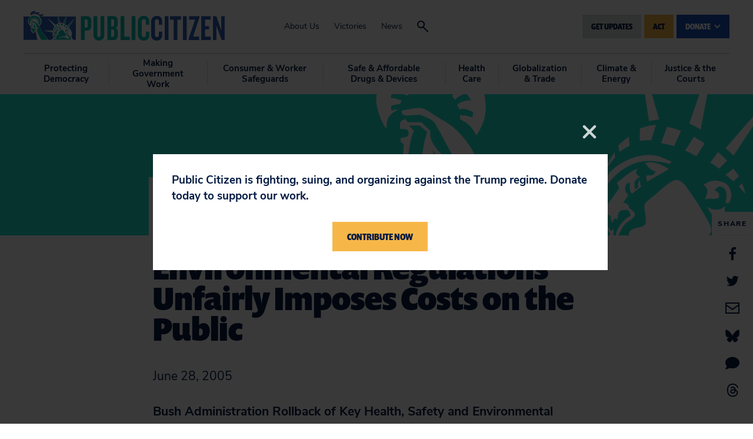

--- FILE ---
content_type: text/html; charset=UTF-8
request_url: https://www.citizen.org/news/bush-administration-rollback-of-key-health-safety-and-environmental-regulations-unfairly-imposes-costs-on-the-public/
body_size: 16652
content:
<!DOCTYPE html>
<html lang="en">
<head>
	<meta charset="utf-8" />
	<meta name="viewport" content="width=device-width, initial-scale=1.0, viewport-fit=cover" />
	<script>['js','r5s'].forEach(function(attr){document.documentElement.setAttribute(attr,'')})</script>
	<link rel="stylesheet" type="text/css" href="https://use.typekit.net/lab1zze.css" />
	<link rel="preload" href="https://www.citizen.org/wp-content/themes/citizen/assets/fonts/nunitosans/nunitosans-400.woff2" as="font" crossorigin>
	<link rel="preload" href="https://www.citizen.org/wp-content/themes/citizen/assets/fonts/nunitosans/nunitosans-700.woff2" as="font" crossorigin>
	<link rel="preload" href="https://www.citizen.org/wp-content/themes/citizen/assets/fonts/nunitosans/nunitosans-800.woff2" as="font" crossorigin>

	<!-- Google tag (gtag.js) -->
<script async src="https://www.googletagmanager.com/gtag/js?id=G-4BQGHEVG1Y"></script>
<script>
  window.dataLayer = window.dataLayer || [];
  function gtag(){dataLayer.push(arguments);}
  gtag('js', new Date());

  gtag('config', 'G-4BQGHEVG1Y');
</script>
	<!-- End Google tag (gtag.js) -->
	<meta name="facebook-domain-verification" content="ajqc0h4kz5nozjq60cr8csqldkcd26" />
	<meta name='robots' content='index, follow, max-image-preview:large, max-snippet:-1, max-video-preview:-1' />
	<style>img:is([sizes="auto" i], [sizes^="auto," i]) { contain-intrinsic-size: 3000px 1500px }</style>
	
	<!-- This site is optimized with the Yoast SEO plugin v26.7 - https://yoast.com/wordpress/plugins/seo/ -->
	<title>Bush Administration Rollback of Key Health, Safety and Environmental Regulations Unfairly Imposes Costs on the Public - Public Citizen</title>
	<link rel="canonical" href="https://www.citizen.org/news/bush-administration-rollback-of-key-health-safety-and-environmental-regulations-unfairly-imposes-costs-on-the-public/" />
	<meta property="og:locale" content="en_US" />
	<meta property="og:type" content="article" />
	<meta property="og:title" content="Bush Administration Rollback of Key Health, Safety and Environmental Regulations Unfairly Imposes Costs on the Public - Public Citizen" />
	<meta property="og:description" content="The Agency Slated to Be Fair Broker in Coordinating Rules Is More Intent on Guarding Corporate Bottom Line, Public Citizen President Tells Lawmakers" />
	<meta property="og:url" content="https://www.citizen.org/news/bush-administration-rollback-of-key-health-safety-and-environmental-regulations-unfairly-imposes-costs-on-the-public/" />
	<meta property="og:site_name" content="Public Citizen" />
	<meta property="article:publisher" content="https://www.facebook.com/publiccitizen/" />
	<meta property="og:image" content="https://www.citizen.org/wp-content/uploads/public_citizen_shared_link.jpg" />
	<meta property="og:image:width" content="1200" />
	<meta property="og:image:height" content="628" />
	<meta property="og:image:type" content="image/jpeg" />
	<meta name="twitter:card" content="summary_large_image" />
	<meta name="twitter:site" content="@Public_Citizen" />
	<meta name="twitter:label1" content="Est. reading time" />
	<meta name="twitter:data1" content="4 minutes" />
	<script type="application/ld+json" class="yoast-schema-graph">{"@context":"https://schema.org","@graph":[{"@type":"WebPage","@id":"https://www.citizen.org/news/bush-administration-rollback-of-key-health-safety-and-environmental-regulations-unfairly-imposes-costs-on-the-public/","url":"https://www.citizen.org/news/bush-administration-rollback-of-key-health-safety-and-environmental-regulations-unfairly-imposes-costs-on-the-public/","name":"Bush Administration Rollback of Key Health, Safety and Environmental Regulations Unfairly Imposes Costs on the Public - Public Citizen","isPartOf":{"@id":"https://www.citizen.org/#website"},"datePublished":"2005-06-28T04:00:00+00:00","breadcrumb":{"@id":"https://www.citizen.org/news/bush-administration-rollback-of-key-health-safety-and-environmental-regulations-unfairly-imposes-costs-on-the-public/#breadcrumb"},"inLanguage":"en-US","potentialAction":[{"@type":"ReadAction","target":["https://www.citizen.org/news/bush-administration-rollback-of-key-health-safety-and-environmental-regulations-unfairly-imposes-costs-on-the-public/"]}]},{"@type":"BreadcrumbList","@id":"https://www.citizen.org/news/bush-administration-rollback-of-key-health-safety-and-environmental-regulations-unfairly-imposes-costs-on-the-public/#breadcrumb","itemListElement":[{"@type":"ListItem","position":1,"name":"Home","item":"https://www.citizen.org/"},{"@type":"ListItem","position":2,"name":"Bush Administration Rollback of Key Health, Safety and Environmental Regulations Unfairly Imposes Costs on the Public"}]},{"@type":"WebSite","@id":"https://www.citizen.org/#website","url":"https://www.citizen.org/","name":"Public Citizen","description":"","potentialAction":[{"@type":"SearchAction","target":{"@type":"EntryPoint","urlTemplate":"https://www.citizen.org/?s={search_term_string}"},"query-input":{"@type":"PropertyValueSpecification","valueRequired":true,"valueName":"search_term_string"}}],"inLanguage":"en-US"}]}</script>
	<!-- / Yoast SEO plugin. -->


<link rel='dns-prefetch' href='//kit.fontawesome.com' />
<link rel='dns-prefetch' href='//cdn.jsdelivr.net' />
<link rel='dns-prefetch' href='//www.googletagmanager.com' />
<link rel='dns-prefetch' href='//cdnjs.cloudflare.com' />
<link rel="alternate" type="application/rss+xml" title="Public Citizen &raquo; Feed" href="https://www.citizen.org/feed/" />
<script type="text/javascript">
/* <![CDATA[ */
window._wpemojiSettings = {"baseUrl":"https:\/\/s.w.org\/images\/core\/emoji\/16.0.1\/72x72\/","ext":".png","svgUrl":"https:\/\/s.w.org\/images\/core\/emoji\/16.0.1\/svg\/","svgExt":".svg","source":{"concatemoji":"https:\/\/www.citizen.org\/wp-includes\/js\/wp-emoji-release.min.js?ver=6.8.3"}};
/*! This file is auto-generated */
!function(s,n){var o,i,e;function c(e){try{var t={supportTests:e,timestamp:(new Date).valueOf()};sessionStorage.setItem(o,JSON.stringify(t))}catch(e){}}function p(e,t,n){e.clearRect(0,0,e.canvas.width,e.canvas.height),e.fillText(t,0,0);var t=new Uint32Array(e.getImageData(0,0,e.canvas.width,e.canvas.height).data),a=(e.clearRect(0,0,e.canvas.width,e.canvas.height),e.fillText(n,0,0),new Uint32Array(e.getImageData(0,0,e.canvas.width,e.canvas.height).data));return t.every(function(e,t){return e===a[t]})}function u(e,t){e.clearRect(0,0,e.canvas.width,e.canvas.height),e.fillText(t,0,0);for(var n=e.getImageData(16,16,1,1),a=0;a<n.data.length;a++)if(0!==n.data[a])return!1;return!0}function f(e,t,n,a){switch(t){case"flag":return n(e,"\ud83c\udff3\ufe0f\u200d\u26a7\ufe0f","\ud83c\udff3\ufe0f\u200b\u26a7\ufe0f")?!1:!n(e,"\ud83c\udde8\ud83c\uddf6","\ud83c\udde8\u200b\ud83c\uddf6")&&!n(e,"\ud83c\udff4\udb40\udc67\udb40\udc62\udb40\udc65\udb40\udc6e\udb40\udc67\udb40\udc7f","\ud83c\udff4\u200b\udb40\udc67\u200b\udb40\udc62\u200b\udb40\udc65\u200b\udb40\udc6e\u200b\udb40\udc67\u200b\udb40\udc7f");case"emoji":return!a(e,"\ud83e\udedf")}return!1}function g(e,t,n,a){var r="undefined"!=typeof WorkerGlobalScope&&self instanceof WorkerGlobalScope?new OffscreenCanvas(300,150):s.createElement("canvas"),o=r.getContext("2d",{willReadFrequently:!0}),i=(o.textBaseline="top",o.font="600 32px Arial",{});return e.forEach(function(e){i[e]=t(o,e,n,a)}),i}function t(e){var t=s.createElement("script");t.src=e,t.defer=!0,s.head.appendChild(t)}"undefined"!=typeof Promise&&(o="wpEmojiSettingsSupports",i=["flag","emoji"],n.supports={everything:!0,everythingExceptFlag:!0},e=new Promise(function(e){s.addEventListener("DOMContentLoaded",e,{once:!0})}),new Promise(function(t){var n=function(){try{var e=JSON.parse(sessionStorage.getItem(o));if("object"==typeof e&&"number"==typeof e.timestamp&&(new Date).valueOf()<e.timestamp+604800&&"object"==typeof e.supportTests)return e.supportTests}catch(e){}return null}();if(!n){if("undefined"!=typeof Worker&&"undefined"!=typeof OffscreenCanvas&&"undefined"!=typeof URL&&URL.createObjectURL&&"undefined"!=typeof Blob)try{var e="postMessage("+g.toString()+"("+[JSON.stringify(i),f.toString(),p.toString(),u.toString()].join(",")+"));",a=new Blob([e],{type:"text/javascript"}),r=new Worker(URL.createObjectURL(a),{name:"wpTestEmojiSupports"});return void(r.onmessage=function(e){c(n=e.data),r.terminate(),t(n)})}catch(e){}c(n=g(i,f,p,u))}t(n)}).then(function(e){for(var t in e)n.supports[t]=e[t],n.supports.everything=n.supports.everything&&n.supports[t],"flag"!==t&&(n.supports.everythingExceptFlag=n.supports.everythingExceptFlag&&n.supports[t]);n.supports.everythingExceptFlag=n.supports.everythingExceptFlag&&!n.supports.flag,n.DOMReady=!1,n.readyCallback=function(){n.DOMReady=!0}}).then(function(){return e}).then(function(){var e;n.supports.everything||(n.readyCallback(),(e=n.source||{}).concatemoji?t(e.concatemoji):e.wpemoji&&e.twemoji&&(t(e.twemoji),t(e.wpemoji)))}))}((window,document),window._wpemojiSettings);
/* ]]> */
</script>
<link rel='stylesheet' id='otw_grid_manager-css' href='https://www.citizen.org/wp-content/plugins/widgetize-pages-light/include/otw_components/otw_grid_manager_light/css/otw-grid.css?ver=1.1' type='text/css' media='all' />
<style id='wp-emoji-styles-inline-css' type='text/css'>

	img.wp-smiley, img.emoji {
		display: inline !important;
		border: none !important;
		box-shadow: none !important;
		height: 1em !important;
		width: 1em !important;
		margin: 0 0.07em !important;
		vertical-align: -0.1em !important;
		background: none !important;
		padding: 0 !important;
	}
</style>
<link rel='stylesheet' id='wp-block-library-css' href='https://www.citizen.org/wp-includes/css/dist/block-library/style.min.css?ver=6.8.3' type='text/css' media='all' />
<style id='classic-theme-styles-inline-css' type='text/css'>
/*! This file is auto-generated */
.wp-block-button__link{color:#fff;background-color:#32373c;border-radius:9999px;box-shadow:none;text-decoration:none;padding:calc(.667em + 2px) calc(1.333em + 2px);font-size:1.125em}.wp-block-file__button{background:#32373c;color:#fff;text-decoration:none}
</style>
<style id='global-styles-inline-css' type='text/css'>
:root{--wp--preset--aspect-ratio--square: 1;--wp--preset--aspect-ratio--4-3: 4/3;--wp--preset--aspect-ratio--3-4: 3/4;--wp--preset--aspect-ratio--3-2: 3/2;--wp--preset--aspect-ratio--2-3: 2/3;--wp--preset--aspect-ratio--16-9: 16/9;--wp--preset--aspect-ratio--9-16: 9/16;--wp--preset--color--black: #000000;--wp--preset--color--cyan-bluish-gray: #abb8c3;--wp--preset--color--white: #ffffff;--wp--preset--color--pale-pink: #f78da7;--wp--preset--color--vivid-red: #cf2e2e;--wp--preset--color--luminous-vivid-orange: #ff6900;--wp--preset--color--luminous-vivid-amber: #fcb900;--wp--preset--color--light-green-cyan: #7bdcb5;--wp--preset--color--vivid-green-cyan: #00d084;--wp--preset--color--pale-cyan-blue: #8ed1fc;--wp--preset--color--vivid-cyan-blue: #0693e3;--wp--preset--color--vivid-purple: #9b51e0;--wp--preset--gradient--vivid-cyan-blue-to-vivid-purple: linear-gradient(135deg,rgba(6,147,227,1) 0%,rgb(155,81,224) 100%);--wp--preset--gradient--light-green-cyan-to-vivid-green-cyan: linear-gradient(135deg,rgb(122,220,180) 0%,rgb(0,208,130) 100%);--wp--preset--gradient--luminous-vivid-amber-to-luminous-vivid-orange: linear-gradient(135deg,rgba(252,185,0,1) 0%,rgba(255,105,0,1) 100%);--wp--preset--gradient--luminous-vivid-orange-to-vivid-red: linear-gradient(135deg,rgba(255,105,0,1) 0%,rgb(207,46,46) 100%);--wp--preset--gradient--very-light-gray-to-cyan-bluish-gray: linear-gradient(135deg,rgb(238,238,238) 0%,rgb(169,184,195) 100%);--wp--preset--gradient--cool-to-warm-spectrum: linear-gradient(135deg,rgb(74,234,220) 0%,rgb(151,120,209) 20%,rgb(207,42,186) 40%,rgb(238,44,130) 60%,rgb(251,105,98) 80%,rgb(254,248,76) 100%);--wp--preset--gradient--blush-light-purple: linear-gradient(135deg,rgb(255,206,236) 0%,rgb(152,150,240) 100%);--wp--preset--gradient--blush-bordeaux: linear-gradient(135deg,rgb(254,205,165) 0%,rgb(254,45,45) 50%,rgb(107,0,62) 100%);--wp--preset--gradient--luminous-dusk: linear-gradient(135deg,rgb(255,203,112) 0%,rgb(199,81,192) 50%,rgb(65,88,208) 100%);--wp--preset--gradient--pale-ocean: linear-gradient(135deg,rgb(255,245,203) 0%,rgb(182,227,212) 50%,rgb(51,167,181) 100%);--wp--preset--gradient--electric-grass: linear-gradient(135deg,rgb(202,248,128) 0%,rgb(113,206,126) 100%);--wp--preset--gradient--midnight: linear-gradient(135deg,rgb(2,3,129) 0%,rgb(40,116,252) 100%);--wp--preset--font-size--small: 13px;--wp--preset--font-size--medium: 20px;--wp--preset--font-size--large: 36px;--wp--preset--font-size--x-large: 42px;--wp--preset--spacing--20: 0.44rem;--wp--preset--spacing--30: 0.67rem;--wp--preset--spacing--40: 1rem;--wp--preset--spacing--50: 1.5rem;--wp--preset--spacing--60: 2.25rem;--wp--preset--spacing--70: 3.38rem;--wp--preset--spacing--80: 5.06rem;--wp--preset--shadow--natural: 6px 6px 9px rgba(0, 0, 0, 0.2);--wp--preset--shadow--deep: 12px 12px 50px rgba(0, 0, 0, 0.4);--wp--preset--shadow--sharp: 6px 6px 0px rgba(0, 0, 0, 0.2);--wp--preset--shadow--outlined: 6px 6px 0px -3px rgba(255, 255, 255, 1), 6px 6px rgba(0, 0, 0, 1);--wp--preset--shadow--crisp: 6px 6px 0px rgba(0, 0, 0, 1);}:where(.is-layout-flex){gap: 0.5em;}:where(.is-layout-grid){gap: 0.5em;}body .is-layout-flex{display: flex;}.is-layout-flex{flex-wrap: wrap;align-items: center;}.is-layout-flex > :is(*, div){margin: 0;}body .is-layout-grid{display: grid;}.is-layout-grid > :is(*, div){margin: 0;}:where(.wp-block-columns.is-layout-flex){gap: 2em;}:where(.wp-block-columns.is-layout-grid){gap: 2em;}:where(.wp-block-post-template.is-layout-flex){gap: 1.25em;}:where(.wp-block-post-template.is-layout-grid){gap: 1.25em;}.has-black-color{color: var(--wp--preset--color--black) !important;}.has-cyan-bluish-gray-color{color: var(--wp--preset--color--cyan-bluish-gray) !important;}.has-white-color{color: var(--wp--preset--color--white) !important;}.has-pale-pink-color{color: var(--wp--preset--color--pale-pink) !important;}.has-vivid-red-color{color: var(--wp--preset--color--vivid-red) !important;}.has-luminous-vivid-orange-color{color: var(--wp--preset--color--luminous-vivid-orange) !important;}.has-luminous-vivid-amber-color{color: var(--wp--preset--color--luminous-vivid-amber) !important;}.has-light-green-cyan-color{color: var(--wp--preset--color--light-green-cyan) !important;}.has-vivid-green-cyan-color{color: var(--wp--preset--color--vivid-green-cyan) !important;}.has-pale-cyan-blue-color{color: var(--wp--preset--color--pale-cyan-blue) !important;}.has-vivid-cyan-blue-color{color: var(--wp--preset--color--vivid-cyan-blue) !important;}.has-vivid-purple-color{color: var(--wp--preset--color--vivid-purple) !important;}.has-black-background-color{background-color: var(--wp--preset--color--black) !important;}.has-cyan-bluish-gray-background-color{background-color: var(--wp--preset--color--cyan-bluish-gray) !important;}.has-white-background-color{background-color: var(--wp--preset--color--white) !important;}.has-pale-pink-background-color{background-color: var(--wp--preset--color--pale-pink) !important;}.has-vivid-red-background-color{background-color: var(--wp--preset--color--vivid-red) !important;}.has-luminous-vivid-orange-background-color{background-color: var(--wp--preset--color--luminous-vivid-orange) !important;}.has-luminous-vivid-amber-background-color{background-color: var(--wp--preset--color--luminous-vivid-amber) !important;}.has-light-green-cyan-background-color{background-color: var(--wp--preset--color--light-green-cyan) !important;}.has-vivid-green-cyan-background-color{background-color: var(--wp--preset--color--vivid-green-cyan) !important;}.has-pale-cyan-blue-background-color{background-color: var(--wp--preset--color--pale-cyan-blue) !important;}.has-vivid-cyan-blue-background-color{background-color: var(--wp--preset--color--vivid-cyan-blue) !important;}.has-vivid-purple-background-color{background-color: var(--wp--preset--color--vivid-purple) !important;}.has-black-border-color{border-color: var(--wp--preset--color--black) !important;}.has-cyan-bluish-gray-border-color{border-color: var(--wp--preset--color--cyan-bluish-gray) !important;}.has-white-border-color{border-color: var(--wp--preset--color--white) !important;}.has-pale-pink-border-color{border-color: var(--wp--preset--color--pale-pink) !important;}.has-vivid-red-border-color{border-color: var(--wp--preset--color--vivid-red) !important;}.has-luminous-vivid-orange-border-color{border-color: var(--wp--preset--color--luminous-vivid-orange) !important;}.has-luminous-vivid-amber-border-color{border-color: var(--wp--preset--color--luminous-vivid-amber) !important;}.has-light-green-cyan-border-color{border-color: var(--wp--preset--color--light-green-cyan) !important;}.has-vivid-green-cyan-border-color{border-color: var(--wp--preset--color--vivid-green-cyan) !important;}.has-pale-cyan-blue-border-color{border-color: var(--wp--preset--color--pale-cyan-blue) !important;}.has-vivid-cyan-blue-border-color{border-color: var(--wp--preset--color--vivid-cyan-blue) !important;}.has-vivid-purple-border-color{border-color: var(--wp--preset--color--vivid-purple) !important;}.has-vivid-cyan-blue-to-vivid-purple-gradient-background{background: var(--wp--preset--gradient--vivid-cyan-blue-to-vivid-purple) !important;}.has-light-green-cyan-to-vivid-green-cyan-gradient-background{background: var(--wp--preset--gradient--light-green-cyan-to-vivid-green-cyan) !important;}.has-luminous-vivid-amber-to-luminous-vivid-orange-gradient-background{background: var(--wp--preset--gradient--luminous-vivid-amber-to-luminous-vivid-orange) !important;}.has-luminous-vivid-orange-to-vivid-red-gradient-background{background: var(--wp--preset--gradient--luminous-vivid-orange-to-vivid-red) !important;}.has-very-light-gray-to-cyan-bluish-gray-gradient-background{background: var(--wp--preset--gradient--very-light-gray-to-cyan-bluish-gray) !important;}.has-cool-to-warm-spectrum-gradient-background{background: var(--wp--preset--gradient--cool-to-warm-spectrum) !important;}.has-blush-light-purple-gradient-background{background: var(--wp--preset--gradient--blush-light-purple) !important;}.has-blush-bordeaux-gradient-background{background: var(--wp--preset--gradient--blush-bordeaux) !important;}.has-luminous-dusk-gradient-background{background: var(--wp--preset--gradient--luminous-dusk) !important;}.has-pale-ocean-gradient-background{background: var(--wp--preset--gradient--pale-ocean) !important;}.has-electric-grass-gradient-background{background: var(--wp--preset--gradient--electric-grass) !important;}.has-midnight-gradient-background{background: var(--wp--preset--gradient--midnight) !important;}.has-small-font-size{font-size: var(--wp--preset--font-size--small) !important;}.has-medium-font-size{font-size: var(--wp--preset--font-size--medium) !important;}.has-large-font-size{font-size: var(--wp--preset--font-size--large) !important;}.has-x-large-font-size{font-size: var(--wp--preset--font-size--x-large) !important;}
:where(.wp-block-post-template.is-layout-flex){gap: 1.25em;}:where(.wp-block-post-template.is-layout-grid){gap: 1.25em;}
:where(.wp-block-columns.is-layout-flex){gap: 2em;}:where(.wp-block-columns.is-layout-grid){gap: 2em;}
:root :where(.wp-block-pullquote){font-size: 1.5em;line-height: 1.6;}
</style>
<link rel='stylesheet' id='uscounties-html5-map-style-css' href='https://www.citizen.org/wp-content/plugins/uscountieshtmlmap/static/css/map.css?ver=6.8.3' type='text/css' media='all' />
<link rel='stylesheet' id='el-app-css' href='https://www.citizen.org/wp-content/themes/citizen/assets/styles/app.css?ver=v22' type='text/css' media='all' />
<link rel='stylesheet' id='fontawesome-6-css-css' href='https://cdnjs.cloudflare.com/ajax/libs/font-awesome/6.5.2/css/all.min.css?ver=1.1.7' type='text/css' media='all' />
<link rel='stylesheet' id='popup-css-css' href='https://www.citizen.org/wp-content/themes/citizen/assets/styles/popup.css?ver=1.1.7' type='text/css' media='all' />
<link rel='stylesheet' id='tablepress-default-css' href='https://www.citizen.org/wp-content/plugins/tablepress-premium/css/build/default.css?ver=3.0.3' type='text/css' media='all' />
<script type="text/javascript" src="https://www.citizen.org/wp-includes/js/jquery/jquery.min.js?ver=3.7.1" id="jquery-core-js"></script>
<script type="text/javascript" src="https://www.citizen.org/wp-includes/js/jquery/jquery-migrate.min.js?ver=3.4.1" id="jquery-migrate-js"></script>

<!-- Google tag (gtag.js) snippet added by Site Kit -->
<!-- Google Analytics snippet added by Site Kit -->
<script type="text/javascript" src="https://www.googletagmanager.com/gtag/js?id=G-29THWZJ6LP" id="google_gtagjs-js" async></script>
<script type="text/javascript" id="google_gtagjs-js-after">
/* <![CDATA[ */
window.dataLayer = window.dataLayer || [];function gtag(){dataLayer.push(arguments);}
gtag("set","linker",{"domains":["www.citizen.org"]});
gtag("js", new Date());
gtag("set", "developer_id.dZTNiMT", true);
gtag("config", "G-29THWZJ6LP");
/* ]]> */
</script>
<link rel="https://api.w.org/" href="https://www.citizen.org/wp-json/" /><link rel="alternate" title="JSON" type="application/json" href="https://www.citizen.org/wp-json/wp/v2/news/23228" /><link rel="EditURI" type="application/rsd+xml" title="RSD" href="https://www.citizen.org/xmlrpc.php?rsd" />
<link rel='shortlink' href='https://www.citizen.org/?p=23228' />
<link rel="alternate" title="oEmbed (JSON)" type="application/json+oembed" href="https://www.citizen.org/wp-json/oembed/1.0/embed?url=https%3A%2F%2Fwww.citizen.org%2Fnews%2Fbush-administration-rollback-of-key-health-safety-and-environmental-regulations-unfairly-imposes-costs-on-the-public%2F" />
<link rel="alternate" title="oEmbed (XML)" type="text/xml+oembed" href="https://www.citizen.org/wp-json/oembed/1.0/embed?url=https%3A%2F%2Fwww.citizen.org%2Fnews%2Fbush-administration-rollback-of-key-health-safety-and-environmental-regulations-unfairly-imposes-costs-on-the-public%2F&#038;format=xml" />
<meta name="generator" content="Site Kit by Google 1.170.0" /><!-- HFCM by 99 Robots - Snippet # 1: Facebook Lead -->
<!-- Facebook Pixel Code -->
<script>
!function(f,b,e,v,n,t,s)
{if(f.fbq)return;n=f.fbq=function(){n.callMethod?
n.callMethod.apply(n,arguments):n.queue.push(arguments)};
if(!f._fbq)f._fbq=n;n.push=n;n.loaded=!0;n.version='2.0';
n.queue=[];t=b.createElement(e);t.async=!0;
t.src=v;s=b.getElementsByTagName(e)[0];
s.parentNode.insertBefore(t,s)}(window, document,'script',
'https://connect.facebook.net/en_US/fbevents.js');
fbq('init', '2123987344589852');
fbq('track', 'PageView');
fbq(‘track’, ‘Lead’);

</script>


<noscript><img height="1" width="1" style="display:none"
src="https://www.facebook.com/tr?id=2123987344589852&ev=PageView&noscript=1"
alt="fb tracking"/></noscript>
<!-- End Facebook Pixel Code -->


<!-- /end HFCM by 99 Robots -->
<!-- HFCM by 99 Robots - Snippet # 2: StackAdapt-Pixel -->
<script>!function(s,a,e,v,n,t,z){if(s.saq)return;n=s.saq=function(){n.callMethod?n.callMethod.apply(n,arguments):n.queue.push(arguments)};if(!s._saq)s._saq=n;n.push=n;n.loaded=!0;n.version='1.0';n.queue=[];t=a.createElement(e);t.async=!0;t.src=v;z=a.getElementsByTagName(e)[0];z.parentNode.insertBefore(t,z)}(window,document,'script','https://tags.srv.stackadapt.com/events.js');saq('ts', 'dR0_d1rx0fHvgwt3wvZ3jw');</script>
<!-- /end HFCM by 99 Robots -->
<!-- Stream WordPress user activity plugin v4.1.1 -->
		<style type="text/css" id="wp-custom-css">
			ol {
     list-style: decimal;
 }

ol > li:before {
    content: none;
}
#buy_button {
	background-color: #001742;
	color: #edf2f2 !important;
	font-size: 2.3rem !important;
	padding: 10px 20px;
	border: none;
	border-radius: 5px;
	cursor: pointer;
}
#buy_button:hover {
	background-color: #f7b748 !important;
	color: #001742 !important;
}

/* tto CSS */

section.row-container {
  display: flex;
  width: 100%;
  max-width: 100%;
  margin: 0;
}

section.row-container .row-col {
  margin-right: 2rem;
}

section.row-container .row-col:last-child {
  margin-right: 0;
}

.cta-block {
  position: relative;

  display: flex;
  align-items: center;
  background: #1de3d3;
  padding: 1rem 1rem;
}

.cta-block--left {
  margin-bottom: 0;
  margin-right: 1rem;
}

.cta-block--right {
  margin-bottom: 0;
  text-align: center;
}

.cta-block h3 {
  font-size: 36px;
  font-weight: 600;
  letter-spacing: 0.03em;
  margin-bottom: 1rem;
}

span.price {
	display: block;
  letter-spacing: 0.05em;
  font-size: 48px;
  font-weight: 900;
  color: #1750b7;
}

.cta-block #buy_button {
  font-size: 1.4rem !important;
  font-weight: 900;
  margin: 0 auto;
  text-align: center;
}

.flex-5 {
  flex: 5
}

.flex-5 {
  flex: 4;
}

.flex-3 {
  flex: 3;
}


.float-left {
  float: left;
  margin-right: 7px;
  margin-bottom: 7px;
}


.before-content-area {
  display: block;
  margin: 0 0 1rem;
}

@media (max-width: 896px) {
	section.row-container {
		flex-wrap: wrap;
	}
	.video-embed iframe {
    max-width: 325px;
}
}		</style>
		</head>
<body class="wp-singular news-template-default single single-news postid-23228 wp-theme-citizen">
	
	<div class="root1">
				<div class="root1-wrap">
																<header class="top1" id="top">
									<div class="top1-wrap -contain -xw:n">
						<p class="top1-logo -as:1"><a href="https://www.citizen.org" class="logo1 icon-logo" accesskey="h" aria-label="Public Citizen"><span>Public Citizen</span></a></p>
						<nav class="skips1">
							<ul>
								<li><a href="#nav" accesskey="n">Skip to navigation [n]</a></li>
								<li><a href="#content" accesskey="c">Skip to content [c]</a></li>
								<li><a href="#footer" accesskey="f">Skip to footer [f]</a></li>
							</ul>
						</nav>
						<h2 class="top1-toggler -as:1"><a href="#" toggle="body/is-nav-active" class="icon-menu" aria-label="Menu"><span>Menu</span></a></h2>
						<nav class="top1-center -hide@print">
							<ul class="-as:1">
								<li id="menu-item-513" class="menu-item menu-item-type-post_type menu-item-object-page menu-item-513"><a href="https://www.citizen.org/about/">About Us</a></li>
<li id="menu-item-2081" class="menu-item menu-item-type-post_type menu-item-object-page menu-item-2081"><a href="https://www.citizen.org/victories/">Victories</a></li>
<li id="menu-item-348" class="menu-item menu-item-type-post_type menu-item-object-page menu-item-348"><a href="https://www.citizen.org/news/">News</a></li>
								<li class="-search"><a href="#" class="icon-search" toggle="body/is-search-active" aria-label="Search"><span>Search</span></a></li>
							</ul>
						</nav>
						<div class="top1-corner">
														<ul class="top1-buttons">
								<li>
									<a href="#" class="button1 -small" toggle="^"><span>Get Updates</span></a>
									<div class="top1-updates">
										<div class="top1-updateswrap -contain -xw:2">
											<a href="#" class="top1-updatesclose -as:1 icon-close" toggle="^li//-"><span>Close</span></a>
											<p class="updates1-wrap">
											<label class="-t:4" for="f486140">JOIN THE MOVEMENT</label>
											<iframe src=https://act.citizen.org/page/61195/subscribe/1 width="800" height="150" frameBorder="0"></iframe></p>
											<!--<form action="https://www.citizen.org/signup-thanks/" method="GET" class="updates1">
												<p class="updates1-wrap">
													<label class="-t:4" for="f486140">JOIN THE MOVEMENT</label>
													<span>
														<i class="icon-emailalt"></i>
														<input type="text" name="contact-email" id="f486140" placeholder="Email Address" required />
													</span>
													<button type="submit" class="button1 -small"><span>Get Updates</span></button>
													<span class="error-message">Valid email is required</span>
												</p>
											</form>-->
										</div>
									</div>
								</li>

																	<li><a href="/act/" class="button1 -small -yellow"><span>Act</span></a></li>
								
								<li>
									<div class="drop1">
										<p class="drop1-button -hide>medium"><a href="https://donate.citizen.org/page/59137/donate/1" class="button1 -small -blue" toggle="^.drop1"><span>Donate <i class="icon-thick-down"></i></span></a></p>
										<p class="drop1-button -hide<large"><a href="https://donate.citizen.org/page/59137/donate/1" class="button1 -small -blue"><span>Donate <i class="icon-thick-down"></i></span></a></p>
										<div class="drop1-main -t:7">
											<div class="drop1-inner">
												<ul class="drop1-box -as:1">
													<li id="menu-item-36863" class="menu-item menu-item-type-custom menu-item-object-custom menu-item-36863"><a href="https://donate.citizen.org/page/59137/donate/1">Donate</a></li>
<li id="menu-item-43553" class="menu-item menu-item-type-custom menu-item-object-custom menu-item-43553"><a href="https://donate.citizen.org/page/59138/donate/1">Join/Renew</a></li>
<li id="menu-item-494" class="menu-item menu-item-type-post_type menu-item-object-page menu-item-494"><a href="https://www.citizen.org/giving-through-your-will/">Giving Through Your Will</a></li>
<li id="menu-item-496" class="menu-item menu-item-type-post_type menu-item-object-page menu-item-496"><a href="https://www.citizen.org/gift-of-stocks-or-mutual-funds/">Gift of Stocks or Mutual Funds</a></li>
<li id="menu-item-43552" class="menu-item menu-item-type-custom menu-item-object-custom menu-item-43552"><a href="https://donate.citizen.org/page/59139/donate/1">Tax-Deductible Giving</a></li>
<li id="menu-item-497" class="menu-item menu-item-type-post_type menu-item-object-page menu-item-497"><a href="https://www.citizen.org/charitable-gift-annuities/">Charitable Gift Annuities</a></li>
<li id="menu-item-495" class="menu-item menu-item-type-post_type menu-item-object-page menu-item-495"><a href="https://www.citizen.org/gifts-from-your-retirement-account/">Gifts From Your Retirement Account</a></li>
<li id="menu-item-493" class="menu-item menu-item-type-post_type menu-item-object-page menu-item-493"><a href="https://www.citizen.org/life-insurance-donations/">Life Insurance Donations</a></li>
												</ul>
											</div>
										</div>
									</div>
								</li>

							</ul>
						</div>
						<div class="top1-search -hide@print">
							<div class="top1-searchwrap -contain -xw:2">
								<a href="#" class="top1-searchclose -as:1 icon-close" toggle="body/is-search-active/-"><span>Close</span></a>
								<form action="https://www.citizen.org" method="get" class="searchbox1">
									<p class="searchbox1-wrap">
										<label class="-t:4" for="f642201">What are you looking for?</label>
										<span><i class="icon-search"></i> <input type="text" name="s" id="f642201" placeholder="Search this site" /></span>
									<button type="submit" class="button1 -small"><span>Search</span></button></p>
								</form>
							</div>
						</div>
					</div>
				</header>
				<nav class="nav1 -hide@print" id="nav">
					<div class="nav1-wrap -contain -xw:n">
						<ul class="nav1-main" data-navio>
															<li offsetwatch><a href="https://www.citizen.org/topic/protecting-democracy/" accesskey="1">Protecting Democracy</a><em> [1]</em>
									<div class="dropdown1">
										<div class="dropdown1-wrap -contain -xw:2">

																						<div class="dropdown1-intro -t:8">
												<p class="">American democracy is in jeopardy, from the disastrous Citizens United ruling that flooded our politics with corporate cash to the immoral assault on voting rights. We work every day to defend against these threats and advance bold reforms.</p>
											</div>

																																														<div class="dropdown1-action">
													<article class="teaser1">
														<a href="https://act.citizen.org/page/59845/petition/1" class="teaser1-wrap" >
															<div class="teaser1-main" >
																<h4 class="teaser1-title -c:ix "><span>Overturn Citizens United Now<span><i class="icon-external-link"></i></span></span></h4>
															</div>
																															<p class="teaser1-action"><span class="button2 " reveal aligned><span>Sign the Petition</span></span></p>
																													</a>
													</article>
												</div>
											
																							<div class="dropdown1-news">
																											<article class="teaser2">
															<a href="https://www.citizen.org/article/generative-artificial-intelligence-and-threats-to-democracy/" class="teaser2-wrap">
																<h4 class="teaser2-title -c:ix "><span class="underline1">Generative Artificial Intelligence and Threats to Democracy</span></h4>
															</a>
														</article>
																																									<article class="teaser2">
															<a href="https://www.citizen.org/news/protecting-elected-officials-from-threats/" class="teaser2-wrap">
																<h4 class="teaser2-title -c:ix "><span class="underline1">Protecting Elected Officials from Threats</span></h4>
															</a>
														</article>
																										</div>
																					</div>
									</div>
								</li>
															<li offsetwatch><a href="https://www.citizen.org/topic/making-government-work/" accesskey="2">Making Government Work</a><em> [2]</em>
									<div class="dropdown1">
										<div class="dropdown1-wrap -contain -xw:2">

																						<div class="dropdown1-intro -t:8">
												<p class="">The U.S. government should work for the public, not corporations or industry. It should safeguard consumers, workers and the environment, and be funded well enough to do so. The budget process must not be obstructed by partisanship.</p>
											</div>

																																														<div class="dropdown1-action">
													<article class="teaser1">
														<a href="https://act.citizen.org/page/59845/petition/1" class="teaser1-wrap" >
															<div class="teaser1-main" >
																<h4 class="teaser1-title -c:ix "><span>Get Corporate Money Out of Politics<span><i class="icon-external-link"></i></span></span></h4>
															</div>
																															<p class="teaser1-action"><span class="button2 " reveal aligned><span>Sign the Petition</span></span></p>
																													</a>
													</article>
												</div>
											
																							<div class="dropdown1-news">
																											<article class="teaser2">
															<a href="https://www.citizen.org/news/its-time-to-cut-the-bloated-pentagon-budget-to-fund-people-not-military-contractors/" class="teaser2-wrap">
																<h4 class="teaser2-title -c:ix "><span class="underline1">It’s Time to Cut the Bloated Pentagon Budget to Fund People, Not Military Contractors</span></h4>
															</a>
														</article>
																																									<article class="teaser2">
															<a href="https://www.citizen.org/article/public-money-for-private-equity/" class="teaser2-wrap">
																<h4 class="teaser2-title -c:ix "><span class="underline1">Ensuring Public Money Does Not Go To Private Equity</span></h4>
															</a>
														</article>
																										</div>
																					</div>
									</div>
								</li>
															<li offsetwatch><a href="https://www.citizen.org/topic/consumer-worker-safeguards/" accesskey="3">Consumer &#038; Worker Safeguards</a><em> [3]</em>
									<div class="dropdown1">
										<div class="dropdown1-wrap -contain -xw:2">

																						<div class="dropdown1-intro -t:8">
												<p class="">Every day, Big Banks, Big Polluters, and Big Tech companies are threatening our economy, our environment, and our democracy – sacrificing Main Street Americans and our families on the altar of corporate profits. Public Citizen advocates for ordinary people by taking on corporate interests and their cronies in government.</p>
											</div>

																																														<div class="dropdown1-action">
													<article class="teaser1">
														<a href="https://act.citizen.org/page/61746/petition/1" class="teaser1-wrap" >
															<div class="teaser1-main" >
																<h4 class="teaser1-title -c:ix "><span>Don’t Let Big Tech Write Our Digital Privacy Laws<span><i class="icon-external-link"></i></span></span></h4>
															</div>
																															<p class="teaser1-action"><span class="button2 " reveal aligned><span>Sign Now</span></span></p>
																													</a>
													</article>
												</div>
											
																							<div class="dropdown1-news">
																											<article class="teaser2">
															<a href="https://www.citizen.org/news/trump-guts-enforcement-greenlights-corporate-crime-spree/" class="teaser2-wrap">
																<h4 class="teaser2-title -c:ix "><span class="underline1">Trump Guts Enforcement, Greenlights Corporate Crime Spree</span></h4>
															</a>
														</article>
																																									<article class="teaser2">
															<a href="https://www.citizen.org/news/trump-eo-illegally-limits-independent-agencies-power/" class="teaser2-wrap">
																<h4 class="teaser2-title -c:ix "><span class="underline1">Trump’s Executive Order Aims to Illegally Undermine Federal Independent Agencies, Shield Big Corporations from Accountability</span></h4>
															</a>
														</article>
																										</div>
																					</div>
									</div>
								</li>
															<li offsetwatch><a href="https://www.citizen.org/topic/safe-affordable-drugs-devices/" accesskey="4">Safe &amp; Affordable Drugs &amp; Devices</a><em> [4]</em>
									<div class="dropdown1">
										<div class="dropdown1-wrap -contain -xw:2">

																						<div class="dropdown1-intro -t:8">
												<p class="">Prescription drugs are unaffordable and new drugs and devices often are approved without being proven safe and effective. Public Citizen challenges Big Pharma, device manufacturers and federal regulators to make drugs and medical devices safe, effective and accessible to all. </p>
											</div>

																																														<div class="dropdown1-action">
													<article class="teaser1">
														<a href="https://act.citizen.org/page/61481/petition/1" class="teaser1-wrap" >
															<div class="teaser1-main" >
																<h4 class="teaser1-title -c:ix "><span>Join the Movement<span><i class="icon-external-link"></i></span></span></h4>
															</div>
																															<p class="teaser1-action"><span class="button2 " reveal aligned><span>Get Involved</span></span></p>
																													</a>
													</article>
												</div>
											
																					</div>
									</div>
								</li>
															<li offsetwatch><a href="https://www.citizen.org/topic/health-care/" accesskey="5">Health Care</a><em> [5]</em>
									<div class="dropdown1">
										<div class="dropdown1-wrap -contain -xw:2">

																						<div class="dropdown1-intro -t:8">
												<p class="">Health care in the U.S. leaves too many people out, costs too much and doesn’t meet acceptable standards of quality. Much of the care that we get is unaffordable, unnecessary or harmful. Public Citizen advocates Medicare for All, stronger oversight of dangerous doctors and safe clinical trials.</p>
											</div>

																																														<div class="dropdown1-action">
													<article class="teaser1">
														<a href="https://act.citizen.org/page/61740/petition/1" class="teaser1-wrap" >
															<div class="teaser1-main" >
																<h4 class="teaser1-title -c:ix "><span>Win Medicare for All<span><i class="icon-external-link"></i></span></span></h4>
															</div>
																															<p class="teaser1-action"><span class="button2 " reveal aligned><span>Take Action Now</span></span></p>
																													</a>
													</article>
												</div>
											
																							<div class="dropdown1-news">
																											<article class="teaser2">
															<a href="https://www.citizen.org/article/report-the-trump-administrations-stop-work-order-and-funding-freeze-likely-affected-32-usaid-funded-clinical-trials/" class="teaser2-wrap">
																<h4 class="teaser2-title -c:ix "><span class="underline1">Report: The Trump Administration’s Stop-Work Order and Funding Freeze likely affected 32 USAID-Funded Clinical Trials</span></h4>
															</a>
														</article>
																																									<article class="teaser2">
															<a href="https://www.citizen.org/article/public-citizen-petitions-osha-and-cms-to-implement-work-hour-regulations-for-resident-physicians/" class="teaser2-wrap">
																<h4 class="teaser2-title -c:ix "><span class="underline1">Public Citizen Petitions OSHA and CMS to Implement Work-Hour Regulations for Resident Physicians</span></h4>
															</a>
														</article>
																										</div>
																					</div>
									</div>
								</li>
															<li offsetwatch><a href="https://www.citizen.org/topic/globalization-trade/" accesskey="6">Globalization &amp; Trade</a><em> [6]</em>
									<div class="dropdown1">
										<div class="dropdown1-wrap -contain -xw:2">

																						<div class="dropdown1-intro -t:8">
												<p class="">As Public Citizen’s division fighting for a fairer global economy, Global Trade Watch works to expose and challenge trade policies that put corporate profits over people.<br />
<br />
<b>Under Donald Trump, that mission faces a new urgency. Trump has won two elections in part by exploiting working people’s real frustrations about an increasingly complex and unequal global economy, yet his trade agenda serves only himself and his billionaire allies. </b><br />
<br />
Global Trade Watch seeks to hold him accountable, resist corporate rollbacks, and advance a global trade vision that uplifts workers across borders.<br />
<br />
<a href="https://www.citizen.org/article/about-public-citizens-global-trade-watch">Learn more about our work</a>.</p>
											</div>

																																														<div class="dropdown1-action">
													<article class="teaser1">
														<a href="https://actionnetwork.org/forms/join-the-trade-justice-movement/" class="teaser1-wrap" >
															<div class="teaser1-main" >
																<h4 class="teaser1-title -c:ix "><span>Join the Trade Justice Movement<span><i class="icon-external-link"></i></span></span></h4>
															</div>
																															<p class="teaser1-action"><span class="button2 " reveal aligned><span>JOIN NOW</span></span></p>
																													</a>
													</article>
												</div>
											
																					</div>
									</div>
								</li>
															<li offsetwatch><a href="https://www.citizen.org/topic/climate-energy/" accesskey="7">Climate &#038; Energy</a><em> [7]</em>
									<div class="dropdown1">
										<div class="dropdown1-wrap -contain -xw:2">

																						<div class="dropdown1-intro -t:8">
												<p class="">The climate crisis is the challenge of our time. We can fix it with solutions that will make us healthier and more economically secure. We must act quickly to make our economy run on renewable power — and ensure that disadvantaged families and displaced workers share equitably in the new economy. We also must fight the corrupting power of fossil fuel companies and ensure that energy regulators are effective and publicly accountable.</p>
											</div>

																																														<div class="dropdown1-action">
													<article class="teaser1">
														<a href="https://act.citizen.org/page/61646/petition/1" class="teaser1-wrap" >
															<div class="teaser1-main" >
																<h4 class="teaser1-title -c:ix "><span>Tell Toyota: Go all-in on EVs<span><i class="icon-external-link"></i></span></span></h4>
															</div>
																															<p class="teaser1-action"><span class="button2 " reveal aligned><span>Add Your Name</span></span></p>
																													</a>
													</article>
												</div>
											
																							<div class="dropdown1-news">
																											<article class="teaser2">
															<a href="https://www.citizen.org/article/climate-roadmap-for-u-s-financial-regulation/" class="teaser2-wrap">
																<h4 class="teaser2-title -c:ix "><span class="underline1">Climate Roadmap for U.S. Financial Regulation</span></h4>
															</a>
														</article>
																																									<article class="teaser2">
															<a href="https://www.citizen.org/article/trumps-polluter-playground/" class="teaser2-wrap">
																<h4 class="teaser2-title -c:ix "><span class="underline1">Trump&#8217;s Polluter Playground: Fossil Fuel Insiders &#038; Ideologues Prop Up Dirty Energy &#038; Derail Clean Power</span></h4>
															</a>
														</article>
																										</div>
																					</div>
									</div>
								</li>
															<li offsetwatch><a href="https://www.citizen.org/topic/justice-the-courts/" accesskey="8">Justice &#038; the Courts</a><em> [8]</em>
									<div class="dropdown1">
										<div class="dropdown1-wrap -contain -xw:2">

																						<div class="dropdown1-intro -t:8">
												<p class="">Litigation can remedy or deter wrongdoing, impact policy and meaningfully slow abuses of power. Whether suing on behalf of our members to ensure the honest functioning of government, or representing individual consumers seeking redress in court, our litigation draws on our expertise in administrative law, constitutional law, and government transparency.</p>
											</div>

																																														<div class="dropdown1-action">
													<article class="teaser1">
														<a href="https://act.citizen.org/page/58977/subscribe/1" class="teaser1-wrap" >
															<div class="teaser1-main" >
																<h4 class="teaser1-title -c:ix "><span>Subscribe to the Supreme Court Conference Preview<span><i class="icon-external-link"></i></span></span></h4>
															</div>
																															<p class="teaser1-action"><span class="button2 " reveal aligned><span>Sign Up</span></span></p>
																													</a>
													</article>
												</div>
											
																					</div>
									</div>
								</li>
													</ul>
					</div>
				</nav>
						<section class="content1" id="content" data-warning="Your browser is outdated, it will not render this page properly, please upgrade.">
						<div class="wrap1 -white -pb:5">
				<header class="header1">
											<i class="header1-background icon-statue" reveal="/6"></i>
									</header>
				<div class="wrap3">
						<div class="share1 -hide@print -hide<large">
		<div class="share1-wrap">
			<h5 class="share1-label -t:6">Share</h5>
			<ul class="share1-items -as:1">
				<li><a style="cursor: pointer;" onclick="window.open('http://www.facebook.com/sharer/sharer.php?u=https://www.citizen.org/news/bush-administration-rollback-of-key-health-safety-and-environmental-regulations-unfairly-imposes-costs-on-the-public/&t=Bush Administration Rollback of Key Health, Safety and Environmental Regulations Unfairly Imposes Costs on the Public', 'facebook_share', 'height=320, width=640, ');" class="icon-facebook" aria-label="Share on Facebook"><span>Facebook</span></a></li>
				<li><a href="http://twitter.com/intent/tweet?url=https%3A%2F%2Fwww.citizen.org%2Fnews%2Fbush-administration-rollback-of-key-health-safety-and-environmental-regulations-unfairly-imposes-costs-on-the-public%2F&text=Bush+Administration+Rollback+of+Key+Health%2C+Safety+and+Environmental+Regulations+Unfairly+Imposes+Costs+on+the+Public" class="icon-twitter" aria-label="Share on Twitter"><span>Twitter</span></a></li>
				<li><a href="mailto:?subject=Bush+Administration+Rollback+of+Key+Health%2C+Safety+and+Environmental+Regulations+Unfairly+Imposes+Costs+on+the+Public&body=https%3A%2F%2Fwww.citizen.org%2Fnews%2Fbush-administration-rollback-of-key-health-safety-and-environmental-regulations-unfairly-imposes-costs-on-the-public%2F" class="icon-email" aria-label="Share on Email"><span>Email</span></a></li>
				<li><a href="https://bsky.app/intent/compose?text=Bush+Administration+Rollback+of+Key+Health%2C+Safety+and+Environmental+Regulations+Unfairly+Imposes+Costs+on+the+Public+https%3A%2F%2Fwww.citizen.org%2Fnews%2Fbush-administration-rollback-of-key-health-safety-and-environmental-regulations-unfairly-imposes-costs-on-the-public%2F" class="icon-bluesky" aria-label="Share on BlueSky"><span>BlueSky</span></a></li>
				<li><a href="sms://?&body=https%3A%2F%2Fwww.citizen.org%2Fnews%2Fbush-administration-rollback-of-key-health-safety-and-environmental-regulations-unfairly-imposes-costs-on-the-public%2F" class="icon-text" aria-label="Share on Text"><span>Text</span></a></li>
				<li><a href="https://www.threads.net/intent/post?text=Bush+Administration+Rollback+of+Key+Health%2C+Safety+and+Environmental+Regulations+Unfairly+Imposes+Costs+on+the+Public&url=https%3A%2F%2Fwww.citizen.org%2Fnews%2Fbush-administration-rollback-of-key-health-safety-and-environmental-regulations-unfairly-imposes-costs-on-the-public%2F" class="icon-threads" aria-label="Share on Threads"><span>Threads</span></a></li>
			</ul>
		</div>
	</div>
						<div class="wrap3-inner -contain">
						<div class="wrap3-main">

							<header class="header4 -pull">
																	<p class="header4-brow -t:5"><time class="tape1 -white" datetime="2005-06-28" reveal="/7"><span class="tape1-inner">June 28, 2005</span></time></p>
																<h1 class="header4-title"><span class="tape1 -white" reveal="/8"><span class="tape1-inner">Bush Administration Rollback of Key Health, Safety and Environmental Regulations Unfairly Imposes Costs on the Public</span></span></h1>
							</header>

															<div class="-mb:2"></div>
							
							
								<div class="share1 -hide@print -hide>medium">
		<div class="share1-wrap">
			<h5 class="share1-label -t:6">Share</h5>
			<ul class="share1-items -as:1">
				<li><a style="cursor: pointer;" onclick="window.open('http://www.facebook.com/sharer/sharer.php?u=https://www.citizen.org/news/bush-administration-rollback-of-key-health-safety-and-environmental-regulations-unfairly-imposes-costs-on-the-public/&t=Bush Administration Rollback of Key Health, Safety and Environmental Regulations Unfairly Imposes Costs on the Public', 'facebook_share', 'height=320, width=640, ');" class="icon-facebook" aria-label="Share on Facebook"><span>Facebook</span></a></li>
				<li><a href="http://twitter.com/intent/tweet?url=https%3A%2F%2Fwww.citizen.org%2Fnews%2Fbush-administration-rollback-of-key-health-safety-and-environmental-regulations-unfairly-imposes-costs-on-the-public%2F&text=Bush+Administration+Rollback+of+Key+Health%2C+Safety+and+Environmental+Regulations+Unfairly+Imposes+Costs+on+the+Public" class="icon-twitter" aria-label="Share on Twitter"><span>Twitter</span></a></li>
				<li><a href="mailto:?subject=Bush+Administration+Rollback+of+Key+Health%2C+Safety+and+Environmental+Regulations+Unfairly+Imposes+Costs+on+the+Public&body=https%3A%2F%2Fwww.citizen.org%2Fnews%2Fbush-administration-rollback-of-key-health-safety-and-environmental-regulations-unfairly-imposes-costs-on-the-public%2F" class="icon-email" aria-label="Share on Email"><span>Email</span></a></li>
				<li><a href="https://bsky.app/intent/compose?text=Bush+Administration+Rollback+of+Key+Health%2C+Safety+and+Environmental+Regulations+Unfairly+Imposes+Costs+on+the+Public+https%3A%2F%2Fwww.citizen.org%2Fnews%2Fbush-administration-rollback-of-key-health-safety-and-environmental-regulations-unfairly-imposes-costs-on-the-public%2F" class="icon-bluesky" aria-label="Share on BlueSky"><span>BlueSky</span></a></li>
				<li><a href="sms://?&body=https%3A%2F%2Fwww.citizen.org%2Fnews%2Fbush-administration-rollback-of-key-health-safety-and-environmental-regulations-unfairly-imposes-costs-on-the-public%2F" class="icon-text" aria-label="Share on Text"><span>Text</span></a></li>
				<li><a href="https://www.threads.net/intent/post?text=Bush+Administration+Rollback+of+Key+Health%2C+Safety+and+Environmental+Regulations+Unfairly+Imposes+Costs+on+the+Public&url=https%3A%2F%2Fwww.citizen.org%2Fnews%2Fbush-administration-rollback-of-key-health-safety-and-environmental-regulations-unfairly-imposes-costs-on-the-public%2F" class="icon-threads" aria-label="Share on Threads"><span>Threads</span></a></li>
			</ul>
		</div>
	</div>
	
							
										<p align="left">June 28, 2005</p>
<p align="left"><b>Bush Administration Rollback of Key Health, Safety and Environmental Regulations Unfairly Imposes Costs on the Public</b></p>
<p align="left"><b><i>The Agency Slated to Be Fair Broker in Coordinating Rules Is More Intent on Guarding Corporate Bottom Line, Public Citizen President Tells Lawmakers</i></b></p>
<p align="left">WASHINGTON, D.C. – The federal agency that is supposed to act as a fair broker by coordinating all government agency rules appears more intent on guarding the corporate bottom line by constructing a “hit list” of government regulations disliked by industry while disregarding their impact on human health and well-being, Public Citizen President Joan Claybrook told a congressional panel today.</p>
<p>In 2004, the Bush administration’s Office of Management and Budget (OMB) delivered a “hit list” of 74 government regulations opposed by industry to the Departments of Transportation and Labor that the agency says are unneeded. Two rules Public Citizen says should be enacted are also on the list. The agency said the regulations on the list were there because industry claimed they would cause lost profits and job losses. But the agency ignored the economic consequences that arise from rolling back well-justified health, safety and environmental rules, Claybrook said, refuting claims by industry in testimony today before the House Subcommittee on Regulatory Affairs. Overall, the OMB acknowledges in its 2005 draft report to Congress on costs and benefits that the benefits of regulation substantially exceed costs, with benefits at $68-$259 billion and costs at $34-39 billion.</p>
<p>While regulations may end up being far from perfect, the point is that the regulatory process involves a carefully designed balance, embedded in the separation of powers, and OMB’s interference is overstepping its boundaries, Claybrook said. Claybrook further explained that regulation enhances competition and shields industry from the often dire consequences of short-term, profit-driven decision-making. For example, the fuel economy standards put in place while Claybrook was administrator of the National Highway Traffic Safety Administration (NHTSA) helped shield the domestic auto industry from an economic disaster during the late 1970s domestic oil crisis and created jobs based on more sustainable technologies.</p>
<p>“OMB should not be a political gatekeeper or provide an appeal of last resort to derail rules for corporate interests,” said Claybrook. On OMB’s hit list are:</p>
<ul>
<li><b>The long-neglected issue of vehicle compatibility.</b> The design of large SUVs and pickup trucks with high bumpers, steel bars and a high center of gravity make these vehicles highly aggressive in crashes. Car drivers are twice as likely to die if their vehicle is struck on the driver’s side by an SUV than by another car. A vehicle compatibility standard and incompatibility ratings are needed for consumers to mitigate harm done by aggressive vehicle design. Rather than pushing for the needed items, OMB appears content with NHTSA’s promise to publish a report on the issue.</li>
<li><b>A rule governing worker exposure to hexavalent chromium.</b> All reputable scientists agree that hexavalent chromium is a lung carcinogen. A 2002 court case concluded that delaying a lower permissible exposure limit for workers would mean a grave risk to health. But the industry has made full use of numerous opportunities to influence rulemaking, including by meeting with the OMB, to delay rules that would save hundreds of lives.</li>
<li><b>Trucker hours-of-service rule.</b> OMB’s interference in trucker hours-of-service rules is also inappropriate. The agency endorses a proposal to extend driving time for truckers from 10 to 11 hours per day and overall to increase driving time by 20 percent. Motor vehicle crashes involving commercial trucks kill nearly 5,000 American each year, and many of these crashes are fatigue-related.</li>
</ul>
<p>“OMB’s endorsement of a nomination to extend maximum driving time from 10 to 11 hours is totally without basis in science and would greatly jeopardize the safety of both the public and commercial drivers,” Claybrook testified.</p>
<p>Claybrook presented lawmakers with examples of OMB’s lack of objectivity and anti-regulatory bias:</p>
<ul>
<li><b>OMB is arbitrary.</b> OMB’s decision to limit analysis of costs and benefits to a 10-year window is arbitrary. A regulation does not arbitrarily stop producing costs and benefits when it falls out of the temporal scope of OMB’s analysis. For example, benefits in the range of $433 million to $4.4 billion and costs of $297 million flowing from a U.S. Environmental Protection Agency (EPA) rule on acid rain (NOx) reductions were excluded from the 2005 draft as untimely.</li>
<li><b>Costs and benefits of deregulatory actions omitted.</b> OMB’s single-edged sword fails to count lost benefits suffered by the public when safeguards are weakened or blocked, such as the EPA’s crippling of the New Source Review program under the Clean Air Act. The neglect of these costs to the public in OMB’s report misrepresents the true costs of the failure to regulate effectively.</li>
<li><b>Ethical problems invalidate attempts to put dollar amount on human life.</b> OMB’s random assignment of a $6.1 million value to a human life is grounded in dubious and discredited research on willingness-to-pay for risk reduction by outdated studies of workers in high-risk jobs. This practice and the discounting of life that accompanies it are both morally offensive and intellectually bankrupt.</li>
</ul>
<p>“The expression of values and moral judgments enacted by government safeguards are completely neglected in OMB’s econometric accounting of what government is or does,” Claybrook said.  “Corporations, like people, should clean up after themselves and be required to act to prevent the foreseeable harm of actions and choices.”</p>
<p>To read Claybrook’s testimony, <a href="https://www.citizen.org/sites/default/files/testimony_-_jun28_2005.pdf" target="_blank" rel="noopener noreferrer">click here.</a></p>
<p align="left">###</p>
<p> </p>
 							<p><i class="line1" reveal></i></p>
						</div>
					</div>
				</div>
			</div>

							<div class="wrap1">
					<div class="wrap1-inner -contain -pb:2">
							<div class="wrap1-box -transparent theme1 -nx:x<m">
		<div class="meta1" reveal="1/">


								</div>
	</div>
							</div>
				</div>
							<div class="connect1">
		<div class="connect1-wrap -contain">

			<div class="connect1-header">
				<h2 class="connect1-title -tt:u">Stay Updated <span class="-c:a2"> on Public Citizen</span></h2>
				<i class="line1" reveal></i>
			</div>
			<div class="connect1-subs">
							<div class="connect1-box">
							<div class="citizen-salsa-action">
					<!--<div id="539da997-8756-4ac6-b6bb-6918bd98fb6e">
    <script type="text/javascript" src="https://default.salsalabs.org/api/widget/template/1b8de628-5dc3-49d4-a2a4-f3e7ca15543e/?tId=539da997-8756-4ac6-b6bb-6918bd98fb6e" ></script>
</div>-->
					<iframe src=https://act.citizen.org/page/61195/subscribe/1 width="300" height="150" frameBorder="0"></iframe>
				</div>
					</div>
											<div class="connect1-box">
									<h4 class="connect1-subtitle">Follow Public Citizen</h4>
								<div class="socials1">
					<ul class="socials1-items -as:1" grid>
													<li><a href="https://www.instagram.com/public_citizen/" class="icon-instagram" aria-label="Share on instagram"><span>Facebook</span></a></li>
													<li><a href="https://web-cdn.bsky.app/profile/publiccitizen.bsky.social" class="icon-bluesky" aria-label="Share on bluesky"><span>Facebook</span></a></li>
													<li><a href="https://www.tiktok.com/@public_citizen" class="icon-tiktok" aria-label="Share on tiktok"><span>Facebook</span></a></li>
													<li><a href="https://www.facebook.com/publiccitizen" class="icon-facebook" aria-label="Share on facebook"><span>Facebook</span></a></li>
													<li><a href="https://www.youtube.com/user/PublicCitizen" class="icon-youtube" aria-label="Share on youtube"><span>Facebook</span></a></li>
													<li><a href="https://www.threads.com/@public_citizen" class="icon-threads" aria-label="Share on threads"><span>Facebook</span></a></li>
													<li><a href="https://www.linkedin.com/company/public-citizen/" class="icon-linkedin" aria-label="Share on linkedin"><span>Facebook</span></a></li>
													<li><a href="https://www.flickr.com/photos/publiccitizen" class="icon-flickr" aria-label="Share on flickr"><span>Facebook</span></a></li>
													<li><a href="https://x.com/Public_Citizen" class="icon-x" aria-label="Share on x"><span>Facebook</span></a></li>
											</ul>
				</div>
			</div>
		
	
				<div class="connect1-box">
					<h4 class="connect1-subtitle">Support Our Work</h4>
					<div class="drop1 -up">
						<p class="drop1-button">
							<p class="drop1-button -hide>medium"><a href="https://donate.citizen.org/page/59137/donate/1" class="button1 -small -blue" toggle="^.drop1"><span>Donate<i class="icon-thick-down"></i></span></a></p>
							<p class="drop1-button -hide<large"><a href="https://donate.citizen.org/page/59137/donate/1" class="button1 -small -blue"><span>Donate <i class="icon-thick-down"></i></span></a></p>
						</p>
						<div class="drop1-main -t:7">
							<div class="drop1-inner">
								<ul class="drop1-box -as:1">
									<li class="menu-item menu-item-type-custom menu-item-object-custom menu-item-36863"><a href="https://donate.citizen.org/page/59137/donate/1">Donate</a></li>
<li class="menu-item menu-item-type-custom menu-item-object-custom menu-item-43553"><a href="https://donate.citizen.org/page/59138/donate/1">Join/Renew</a></li>
<li class="menu-item menu-item-type-post_type menu-item-object-page menu-item-494"><a href="https://www.citizen.org/giving-through-your-will/">Giving Through Your Will</a></li>
<li class="menu-item menu-item-type-post_type menu-item-object-page menu-item-496"><a href="https://www.citizen.org/gift-of-stocks-or-mutual-funds/">Gift of Stocks or Mutual Funds</a></li>
<li class="menu-item menu-item-type-custom menu-item-object-custom menu-item-43552"><a href="https://donate.citizen.org/page/59139/donate/1">Tax-Deductible Giving</a></li>
<li class="menu-item menu-item-type-post_type menu-item-object-page menu-item-497"><a href="https://www.citizen.org/charitable-gift-annuities/">Charitable Gift Annuities</a></li>
<li class="menu-item menu-item-type-post_type menu-item-object-page menu-item-495"><a href="https://www.citizen.org/gifts-from-your-retirement-account/">Gifts From Your Retirement Account</a></li>
<li class="menu-item menu-item-type-post_type menu-item-object-page menu-item-493"><a href="https://www.citizen.org/life-insurance-donations/">Life Insurance Donations</a></li>
								</ul>
							</div>
						</div>
					</div>
				</div>
			</div>
		</div>
	</div>
	
						</section>

						
						<footer class="footer1 theme1" id="footer">
				<div class="footer1-wrap -contain -t:7 -as:1">
					<!--<p class="footer1-copys">Copyright © 2026 <a href="https://www.citizen.org">Public Citizen</a></p>-->
					<ul class="footer1-links">
						<li id="menu-item-3110" class="menu-item menu-item-type-post_type menu-item-object-page menu-item-privacy-policy menu-item-3110"><a rel="privacy-policy" href="https://www.citizen.org/privacy-policy/">Privacy Policy</a></li>
<li id="menu-item-67501" class="menu-item menu-item-type-post_type menu-item-object-page menu-item-67501"><a href="https://www.citizen.org/about/careers/">Careers</a></li>
<li id="menu-item-3111" class="menu-item menu-item-type-post_type menu-item-object-page menu-item-3111"><a href="https://www.citizen.org/about/contact/">Contact</a></li>
					</ul>
					<p class="footer1-info"><span>Copyright © 2024 <a href="https://www.citizen.org">Public Citizen</a>. Some rights reserved. Non-commercial use of text and images in which Public Citizen<br />holds the copyright is permitted, with attribution, under the terms and conditions of a <a href="https://creativecommons.org/licenses/by-nc-nd/3.0/us/">Creative Commons License.</a></span>
<span>This website is shared by Public Citizen Inc. and Public Citizen Foundation.</span>
<a href="https://www.citizen.org/donate/pc-v-pc-foundation/">Learn More</a> about the distinction between these two components of Public Citizen.</p>
				</div>
			</footer>
		</div>
	</div>
	<script>
		document.documentElement.style.setProperty('--vw', document.documentElement.clientWidth * 0.01 + 'px');
		document.documentElement.style.setProperty('--vh', window.innerHeight * 0.01 + 'px');
	</script>
	<div class="citizen-popup" id="citizenPopup_696aee337b20c"><div class="citizen-popup--wrapper"><div class="modal fade" id="citizenPopup_696aee337b20cModal" tabindex="-1" role="dialog" aria-labelledby="citizenPopup_696aee337b20cLabel" aria-hidden="true" data-bs-backdrop="static"><div class="modal-dialog" role="document"><div class="modal-content"><div class="modal-header"><button type="button" class="btn-close" data-bs-dismiss="modal" aria-label="Close"><i class="fa-solid fa-xmark"></i></button></div><div class="modal-body"><div class="citizen-popup"><div class="citizen-popup--inner"><p>Public Citizen is fighting, suing, and organizing against the Trump regime. Donate today to support our work.</p>
<p><a class="button1 -yellow" href="https://donate.citizen.org/page/79148/donate/1" target="_blank" rel="noopener noreferrer">Contribute Now</a></p>
</div></div></div></div></div></div></div></div><div class="citizen-iframe-modal" id="citizenIframeModal_696aee337b280"><div class="citizen-iframe-modal--wrapper"><div class="modal fade" id="citizenIframeModal_696aee337b280Modal" tabindex="-1" role="dialog" aria-labelledby="citizenIframeModal_696aee337b280Label" aria-hidden="true" data-bs-backdrop="true"><div class="modal-dialog" role="document"><div class="modal-content"><div class="modal-header"><button type="button" class="btn-close" data-bs-dismiss="modal" aria-label="Close"><i class="fa-solid fa-xmark"></i></button></div><div class="modal-body"></div></div></div></div></div></div><script type="speculationrules">
{"prefetch":[{"source":"document","where":{"and":[{"href_matches":"\/*"},{"not":{"href_matches":["\/wp-*.php","\/wp-admin\/*","\/wp-content\/uploads\/*","\/wp-content\/*","\/wp-content\/plugins\/*","\/wp-content\/themes\/citizen\/*","\/*\\?(.+)"]}},{"not":{"selector_matches":"a[rel~=\"nofollow\"]"}},{"not":{"selector_matches":".no-prefetch, .no-prefetch a"}}]},"eagerness":"conservative"}]}
</script>
<span id="tipusmap-ii"></span><span id="tipusmap-iii"></span><span id="tipusmap-iv"></span><span id="tipusmap"></span><script type="text/javascript" src="https://www.citizen.org/wp-content/themes/citizen/assets/scripts/libs.js?ver=v22" id="el-extras-js"></script>
<script type="text/javascript" src="https://www.citizen.org/wp-content/themes/citizen/assets/scripts/app.js?ver=v22" id="el-scripts-js"></script>
<script type="text/javascript" data-search-pseudo-elements defer src="https://kit.fontawesome.com/a705b6a539.js?ver=1.1.7" id="fontawesome-6-js" crossorigin="anonymous"></script><script type="text/javascript" src="https://cdn.jsdelivr.net/npm/bootstrap@5.2.3/dist/js/bootstrap.bundle.min.js?ver=1.1.7" id="bootstrap-js-js"></script>
<script type="text/javascript" id="popup-js-js-extra">
/* <![CDATA[ */
var phpVars = {"cookieVersion":"2"};
/* ]]> */
</script>
<script type="text/javascript" src="https://www.citizen.org/wp-content/themes/citizen/assets/scripts/popup.js?ver=1.1.7" id="popup-js-js"></script>
<script type="text/javascript" src="https://www.citizen.org/wp-content/themes/citizen/assets/scripts/iframe.js?ver=1.1.7" id="iframe-js-js"></script>
<script type="text/javascript" src="https://www.citizen.org/wp-content/plugins/page-links-to/dist/new-tab.js?ver=3.3.7" id="page-links-to-js"></script>
<script>(function(){function c(){var b=a.contentDocument||a.contentWindow.document;if(b){var d=b.createElement('script');d.innerHTML="window.__CF$cv$params={r:'9bf24b3baf6ed319',t:'MTc2ODYxNTU5Mi4wMDAwMDA='};var a=document.createElement('script');a.nonce='';a.src='/cdn-cgi/challenge-platform/scripts/jsd/main.js';document.getElementsByTagName('head')[0].appendChild(a);";b.getElementsByTagName('head')[0].appendChild(d)}}if(document.body){var a=document.createElement('iframe');a.height=1;a.width=1;a.style.position='absolute';a.style.top=0;a.style.left=0;a.style.border='none';a.style.visibility='hidden';document.body.appendChild(a);if('loading'!==document.readyState)c();else if(window.addEventListener)document.addEventListener('DOMContentLoaded',c);else{var e=document.onreadystatechange||function(){};document.onreadystatechange=function(b){e(b);'loading'!==document.readyState&&(document.onreadystatechange=e,c())}}}})();</script></body>
</html>

--- FILE ---
content_type: text/html
request_url: https://act.citizen.org/page/61195/subscribe/1
body_size: 982
content:
<!DOCTYPE html>
<html>
<head>
    
    <!-- End Google Tag Manager -->
    
    
    <script src="https://ajax.googleapis.com/ajax/libs/jquery/3.6.0/jquery.min.js"></script>
	<meta charset="UTF-8">
	<meta name="viewport" content="width=device-width, initial-scale=1">
	<title>Public Citizen | </title>

    <link href="https://fonts.googleapis.com/css?family=Nunito+Sans" rel="stylesheet">
<link href="https://fonts.googleapis.com/css?family=Fira+Sans:900" rel="stylesheet">

	<style>
	    /* general */
        * {
	        font-family: Fira Sans, sans-serif;
	        font-size: 16px;
	        color: #000000;
	    }
	    body.pb {
	        margin: 0px 0px;
	    }
	    h1 {
	        font-size: 4rem;
	        color: inherit;
	    }
	    h2 {
	        font-size: 2rem;
	        color: inherit;
	    }
	    h3 {
	        
	        font-size: 0px;
	        color: inherit;
	    }
	    a {
	        color: #f6b914;
	        font-weight: bold;
	    }
	    /* page */
	    .en__component--page {
	        max-width: 100%;
	    }
	    /* labels */
	    .pb .en__field__label:not(.en__field__label--item) {
	        width: 100%;
	        font-weight: bold;
	    }
	    .pb .en__field--email-opt-in .en__field__label {
	        font-weight: bold;
	    }
        .en__mandatory > label::after,
        .en__field--registrant--mandatory > label::after {
            content: " *";
            color: #f6b914;
        }
        /* elements */
        .en__field__element{
            width: 100%;
        }
	    /* inputs */
	    .pb .en__field__input:not(.en__field__input--checkbox):not(.en__field__input--radio) {
	        width: 100%;
	        border: 2px solid #0c2340;
	        padding: 10px 14px;
	        border-radius: 3px;
	    }
	    .pb .en__field__input--checkbox {
	        vertical-align: top;
	    }
	    
	    /* button */
	    .pb .en__submit button {
	        font-family: inherit;
	        background-color: #f5b545;
	        border: 0;
	        color: #001742;
	        font-weight: ;
	        padding: 10px 8px;
	        border-radius: 3px;
	        width: auto;
	    }
	    
	    .en__field__item p {
          display: inline;
        }
        .en__field__label.en__field__label--item {
          display: inline-block;
          width: 80%;
        }
        .opt-in-field {
            display:none;
        }
        .en__field--general-opt-in {
            display:none;
        }
	</style>
    <meta name="title" content=""/>
<meta property="og:title" content=""/>
<meta property="og:description" content=""/>
<meta name="description" content=""/>
<meta property="og:image" content=""/>
<link rel="canonical" href="https://act.citizen.org/page/61195/subscribe/1?locale=en-US"/>
<meta property="og:url" content="https://act.citizen.org/page/61195/subscribe/1?locale=en-US"/>
<link rel="image_src" href=""/>
<link href='/pageassets/css/enPage.css?v=4.0.0' rel='stylesheet' type='text/css' />
<script nonce='0d8774a3-2c01-495e-bd0c-986dcc9075e7'>var pageJson = {"clientId":10127,"campaignPageId":61195,"campaignId":133937,"pageNumber":1,"pageCount":2,"pageName":"General website signup header/footer","pageType":"emailsubscribeform","locale":"en-US","redirectPresent":false,"giftProcess":false};</script>
<script src='/page/61195/pagedata.js?locale=en-US&ea.profile.id=0'></script>
<script src='/pageassets/js/enPage.js?v=4.0.0'></script>
</head>
    <body class="pb"><form method="post" id="pb_61195" name="pb_General_website_signup_headerfooter" action="/page/61195/subscribe/2" class="en__component en__component--page">
	<input type="hidden" name="hidden" class="en__hiddenFields" value="">
	<input type="hidden" name="sessionId" value="6d6155c56b4a4fad8d7783713b5e888a-use2-prd-web6">
    
	
	
	
	
	
	<ul role="alert" class="en__errorList">
	</ul>

		<div class="en__component en__component--row en__component--row--1">
		<div class="en__component en__component en__component--column en__component--column--1">
		<div class="en__component en__component--formblock" style="">
	
	
			<div class="en__field en__field--text en__field--781027 en__field--emailAddress en__mandatory">
	<label for="en__field_supporter_emailAddress" class="en__field__label" style="">Email Address</label>
	<div class="en__field__element en__field__element--text">
		<input id="en__field_supporter_emailAddress" type="text" class="en__field__input en__field__input--text" name="supporter.emailAddress" value=""  />
	 </div>
</div>

	
	<div class="en__submit"><button style="">GET UPDATES</button></div>
</div>
		<div class="en__component en__component--formblock" style="">
	
	
			<div class="en__field en__field--checkbox en__field--question en__field--687797 en__field--general-opt-in">
	<div class="en__field__element en__field__element--checkbox
	" >
		<div class="en__field__item">
			<input id="en__field_supporter_questions_687797" checked type="checkbox" class="en__field__input en__field__input--checkbox" value="Y" name="supporter.questions.687797" />
			<label for="en__field_supporter_questions_687797" class="en__field__label en__field__label--item" >General</label>
		</div>
	</div>
</div>

	
	
</div>
</div>
</div>
</form>    <script nonce="0d8774a3-2c01-495e-bd0c-986dcc9075e7">(function(){function c(){var b=a.contentDocument||a.contentWindow.document;if(b){var d=b.createElement('script');d.nonce='0d8774a3-2c01-495e-bd0c-986dcc9075e7';d.innerHTML="window.__CF$cv$params={r:'9bf24b471f9c7fd8',t:'MTc2ODYxNTU5NC4wMDAwMDA='};var a=document.createElement('script');a.nonce='0d8774a3-2c01-495e-bd0c-986dcc9075e7';a.src='/cdn-cgi/challenge-platform/scripts/jsd/main.js';document.getElementsByTagName('head')[0].appendChild(a);";b.getElementsByTagName('head')[0].appendChild(d)}}if(document.body){var a=document.createElement('iframe');a.height=1;a.width=1;a.style.position='absolute';a.style.top=0;a.style.left=0;a.style.border='none';a.style.visibility='hidden';document.body.appendChild(a);if('loading'!==document.readyState)c();else if(window.addEventListener)document.addEventListener('DOMContentLoaded',c);else{var e=document.onreadystatechange||function(){};document.onreadystatechange=function(b){e(b);'loading'!==document.readyState&&(document.onreadystatechange=e,c())}}}})();</script></body>
    <script type="text/javascript">
      $(function(){
        $('.en__socialShares a').each(function(){
          $(this).attr('target', '_blank');
        });
      });
    </script>
</html>
<!-- General website signup header/footer:61195:133937:10127:compatibility:false -->

--- FILE ---
content_type: text/css
request_url: https://tags.srv.stackadapt.com/sa.css
body_size: -11
content:
:root {
    --sa-uid: '0-6f18495b-eb56-513c-7eda-e817fe1ac8fd';
}